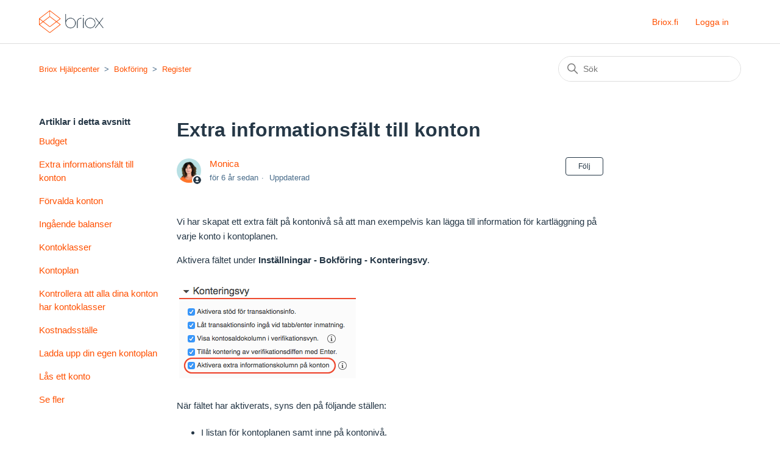

--- FILE ---
content_type: text/html; charset=utf-8
request_url: https://help.briox.fi/hc/sv/articles/360001428312-Extra-informationsf%C3%A4lt-till-konton
body_size: 6992
content:
<!DOCTYPE html>
<html dir="ltr" lang="sv">
<head>
  <meta charset="utf-8" />
  <!-- v26883 -->


  <title>Extra informationsfält till konton &ndash; Briox Hjälpcenter</title>

  

  <meta name="description" content="Vi har skapat ett extra fält på kontonivå så att man exempelvis kan lägga till information för kartläggning på varje konto i kontoplanen...." /><meta property="og:image" content="https://help.briox.fi/hc/theming_assets/01HZPFTKYPZTS73FC1HB3AT7Y0" />
<meta property="og:type" content="website" />
<meta property="og:site_name" content="Briox Hjälpcenter" />
<meta property="og:title" content="Extra informationsfält till konton" />
<meta property="og:description" content="Vi har skapat ett extra fält på kontonivå så att man exempelvis kan lägga till information för kartläggning på varje konto i kontoplanen.
Aktivera fältet under Inställningar - Bokföring - Kontering..." />
<meta property="og:url" content="https://help.briox.fi/hc/sv/articles/360001428312-Extra-informationsf%C3%A4lt-till-konton" />
<link rel="canonical" href="https://help.briox.fi/hc/sv/articles/360001428312-Extra-informationsf%C3%A4lt-till-konton">
<link rel="alternate" hreflang="en-us" href="https://help.briox.fi/hc/en-us/articles/360001428312-Extra-info-field-on-accounts">
<link rel="alternate" hreflang="fi" href="https://help.briox.fi/hc/fi/articles/360001428312-Tilien-lis%C3%A4tiedot">
<link rel="alternate" hreflang="sv" href="https://help.briox.fi/hc/sv/articles/360001428312-Extra-informationsf%C3%A4lt-till-konton">
<link rel="alternate" hreflang="x-default" href="https://help.briox.fi/hc/sv/articles/360001428312-Extra-informationsf%C3%A4lt-till-konton">

  <link rel="stylesheet" href="//static.zdassets.com/hc/assets/application-f34d73e002337ab267a13449ad9d7955.css" media="all" id="stylesheet" />
  <link rel="stylesheet" type="text/css" href="/hc/theming_assets/1961317/114094160712/style.css?digest=23898026799900">

  <link rel="icon" type="image/x-icon" href="/hc/theming_assets/01HZPFTM63HB8WNH71CGJY5MAR">

    

  <meta content="width=device-width, initial-scale=1.0" name="viewport" />
<!-- Make the translated search clear button label available for use in JS -->
<!-- See buildClearSearchButton() in script.js -->
<script type="text/javascript">window.searchClearButtonLabelLocalized = "Rensa sökningen";</script>

  
</head>
<body class="">
  
  
  

  <a class="skip-navigation" tabindex="1" href="#main-content">Hoppa till huvudinnehållet</a>

<header class="header">
  <div class="logo">
    <a title="Startsida" href="/hc/sv">
      <img src="/hc/theming_assets/01HZPFTKYPZTS73FC1HB3AT7Y0" alt="Helpcenter-hemsida för Briox Hjälpcenter" />
      
    </a>
  </div>

  <div class="nav-wrapper-desktop">
    <nav class="user-nav" id="user-nav">
      <ul class="user-nav-list">
        <li><a href="https://briox.com/fi" target="_blank">Briox.fi</a></li>
        <li></li>
        
          <li>
            <a class="sign-in" rel="nofollow" data-auth-action="signin" title="Öppnar en dialogruta" role="button" href="/hc/sv/signin?return_to=https%3A%2F%2Fhelp.briox.fi%2Fhc%2Fsv%2Farticles%2F360001428312-Extra-informationsf%25C3%25A4lt-till-konton">
              Logga in
            </a>
          </li>
        
      </ul>
    </nav>
    
  </div>

  <div class="nav-wrapper-mobile">
    <button class="menu-button-mobile" aria-controls="user-nav-mobile" aria-expanded="false" aria-label="Växla navigeringsmeny">
      
      <svg xmlns="http://www.w3.org/2000/svg" width="16" height="16" focusable="false" viewBox="0 0 16 16" class="icon-menu">
        <path fill="none" stroke="currentColor" stroke-linecap="round" d="M1.5 3.5h13m-13 4h13m-13 4h13"/>
      </svg>
    </button>
    <nav class="menu-list-mobile" id="user-nav-mobile" aria-expanded="false">
      <ul class="menu-list-mobile-items">
        
          <li class="item"><a href="https://briox.fi" target="_blank">Briox.fi</a></li>
          <li class="item">
            <a role="menuitem" rel="nofollow" data-auth-action="signin" title="Öppnar en dialogruta" href="/hc/sv/signin?return_to=https%3A%2F%2Fhelp.briox.fi%2Fhc%2Fsv%2Farticles%2F360001428312-Extra-informationsf%25C3%25A4lt-till-konton">
              Logga in
            </a>
          </li>
          <li class="nav-divider"></li>
        
        <li class="item"></li>
        <li class="nav-divider"></li>
        
      </ul>
    </nav>
  </div>
</header>

  <main role="main">
    <div class="container-divider"></div>
<div class="container">
  <nav class="sub-nav">
    <ol class="breadcrumbs">
  
    <li title="Briox Hjälpcenter">
      
        <a href="/hc/sv">Briox Hjälpcenter</a>
      
    </li>
  
    <li title="Bokföring">
      
        <a href="/hc/sv/categories/115000073571-Bokf%C3%B6ring">Bokföring</a>
      
    </li>
  
    <li title="Register">
      
        <a href="/hc/sv/sections/115000140211-Register">Register</a>
      
    </li>
  
</ol>

    <div class="search-container">
      <svg xmlns="http://www.w3.org/2000/svg" width="12" height="12" focusable="false" viewBox="0 0 12 12" class="search-icon" aria-hidden="true">
        <circle cx="4.5" cy="4.5" r="4" fill="none" stroke="currentColor"/>
        <path stroke="currentColor" stroke-linecap="round" d="M11 11L7.5 7.5"/>
      </svg>
      <form role="search" class="search" data-search="" action="/hc/sv/search" accept-charset="UTF-8" method="get"><input type="hidden" name="utf8" value="&#x2713;" autocomplete="off" /><input type="hidden" name="category" id="category" value="115000073571" autocomplete="off" />
<input type="search" name="query" id="query" placeholder="Sök" aria-label="Sök" /></form>
    </div>
  </nav>

  <div class="article-container" id="article-container">
    <aside class="article-sidebar" aria-labelledby="section-articles-title">
      
        <div class="collapsible-sidebar">
          <button type="button" class="collapsible-sidebar-toggle" aria-labelledby="section-articles-title" aria-expanded="false">
            <svg xmlns="http://www.w3.org/2000/svg" width="20" height="20" focusable="false" viewBox="0 0 12 12" aria-hidden="true" class="collapsible-sidebar-toggle-icon chevron-icon">
              <path fill="none" stroke="currentColor" stroke-linecap="round" d="M3 4.5l2.6 2.6c.2.2.5.2.7 0L9 4.5"/>
            </svg>
            <svg xmlns="http://www.w3.org/2000/svg" width="20" height="20" focusable="false" viewBox="0 0 12 12" aria-hidden="true" class="collapsible-sidebar-toggle-icon x-icon">
              <path stroke="currentColor" stroke-linecap="round" d="M3 9l6-6m0 6L3 3"/>
            </svg>
          </button>
          <span id="section-articles-title" class="collapsible-sidebar-title sidenav-title">
            Artiklar i detta avsnitt
          </span>
          <div class="collapsible-sidebar-body">
            <ul>
              
                <li>
                  <a href="/hc/sv/articles/115001249352-Budget" class="sidenav-item ">Budget</a>
                </li>
              
                <li>
                  <a href="/hc/sv/articles/360001428312-Extra-informationsf%C3%A4lt-till-konton" class="sidenav-item current-article">Extra informationsfält till konton</a>
                </li>
              
                <li>
                  <a href="/hc/sv/articles/115000555471-F%C3%B6rvalda-konton" class="sidenav-item ">Förvalda konton</a>
                </li>
              
                <li>
                  <a href="/hc/sv/articles/115000567351-Ing%C3%A5ende-balanser" class="sidenav-item ">Ingående balanser</a>
                </li>
              
                <li>
                  <a href="/hc/sv/articles/360016584100-Kontoklasser" class="sidenav-item ">Kontoklasser</a>
                </li>
              
                <li>
                  <a href="/hc/sv/articles/115001322532-Kontoplan" class="sidenav-item ">Kontoplan</a>
                </li>
              
                <li>
                  <a href="/hc/sv/articles/115002291631-Kontrollera-att-alla-dina-konton-har-kontoklasser" class="sidenav-item ">Kontrollera att alla dina konton har kontoklasser</a>
                </li>
              
                <li>
                  <a href="/hc/sv/articles/115002347512-Kostnadsst%C3%A4lle" class="sidenav-item ">Kostnadsställe</a>
                </li>
              
                <li>
                  <a href="/hc/sv/articles/360001685771-Ladda-upp-din-egen-kontoplan" class="sidenav-item ">Ladda upp din egen kontoplan</a>
                </li>
              
                <li>
                  <a href="/hc/sv/articles/360009895480-L%C3%A5s-ett-konto" class="sidenav-item ">Lås ett konto</a>
                </li>
              
            </ul>
            
              <a href="/hc/sv/sections/115000140211-Register" class="article-sidebar-item">Se fler</a>
            
          </div>
        </div>
      
    </aside>

    <article id="main-content" class="article">
      <header class="article-header">
        <h1 title="Extra informationsfält till konton" class="article-title">
          Extra informationsfält till konton
          
        </h1>

        <div class="article-author">
          
            <div class="avatar article-avatar">
              
                <svg xmlns="http://www.w3.org/2000/svg" width="12" height="12" focusable="false" viewBox="0 0 12 12" class="icon-agent" aria-label="Användare (Monica) är en teammedlem">
                  <path fill="currentColor" d="M6 0C2.7 0 0 2.7 0 6s2.7 6 6 6 6-2.7 6-6-2.7-6-6-6zm0 2c1.1 0 2 .9 2 2s-.9 2-2 2-2-.9-2-2 .9-2 2-2zm2.3 7H3.7c-.3 0-.4-.3-.3-.5C3.9 7.6 4.9 7 6 7s2.1.6 2.6 1.5c.1.2 0 .5-.3.5z"/>
                </svg>
              
              <img src="https://help.briox.fi/system/photos/1900015210174/monica-v-profile-blue.png" alt="" class="user-avatar"/>
            </div>
          
          <div class="article-meta">
            
              <a href="/hc/sv/profiles/114262181931-Monica">
                Monica
              </a>
            

            <ul class="meta-group">
              
                <li class="meta-data"><time datetime="2019-07-23T07:43:17Z" title="2019-07-23T07:43:17Z" data-datetime="relative">23 Juli 2019 07:43</time></li>
                <li class="meta-data">Uppdaterad</li>
              
            </ul>
          </div>
        </div>

        
          <div class="article-subscribe"><div data-helper="subscribe" data-json="{&quot;item&quot;:&quot;article&quot;,&quot;url&quot;:&quot;/hc/sv/articles/360001428312-Extra-informationsf%C3%A4lt-till-konton/subscription.json&quot;,&quot;follow_label&quot;:&quot;Följ&quot;,&quot;unfollow_label&quot;:&quot;Sluta följa&quot;,&quot;following_label&quot;:&quot;Följer&quot;,&quot;can_subscribe&quot;:true,&quot;is_subscribed&quot;:false}"></div></div>
        
      </header>

      <section class="article-info">
        <div class="article-content">
          <div class="article-body"><p><span style="font-weight: 400;">Vi har skapat ett extra fält på kontonivå så att man exempelvis kan lägga till information för kartläggning på varje konto i kontoplanen.</span></p>
<p><span style="font-weight: 400;">Aktivera fältet under </span><strong>Inställningar - Bokföring - Konteringsvy</strong>.<br /><br /><img src="/hc/article_attachments/360001826971/Screen_Shot_2018-03-06_at_14.35.40.png" alt="Screen_Shot_2018-03-06_at_14.35.40.png" /><br /><br /><span style="font-weight: 400;">När fältet har aktiverats, syns den på följande ställen:</span></p>
<ul>
<li style="font-weight: 400;"><span style="font-weight: 400;">I listan för kontoplanen samt inne på kontonivå.<br /><br /><img src="/hc/article_attachments/360001827571/Screen_Shot_2018-03-06_at_14.39.47.png" alt="Screen_Shot_2018-03-06_at_14.39.47.png" /><br /><br /></span></li>
<li style="font-weight: 400;"><span style="font-weight: 400;">På verifikat.<br /><br /><img src="/hc/article_attachments/360003251100/Screenshot_2019-07-23_at_09.20.16.png" alt="Screenshot_2019-07-23_at_09.20.16.png" /><br /><br /></span></li>
<li style="font-weight: 400;"><span style="font-weight: 400;">I verifikatexporten.</span></li>
</ul>
<p><span style="font-weight: 400;">Fältet kan endast redigeras på det specifika kontot i Kontoplanen och styrs av användarrättigheten </span><strong>Ändra i kontoplan</strong> under <strong>Behörighet Bokföring</strong>.</p></div>
          
        </div>
      </section>

      <footer>
        <div class="article-footer">
          
            <div class="article-share">
  <ul class="share">
    <li>
      <a href="https://www.facebook.com/share.php?title=Extra+informationsf%C3%A4lt+till+konton&u=https%3A%2F%2Fhelp.briox.fi%2Fhc%2Fsv%2Farticles%2F360001428312-Extra-informationsf%25C3%25A4lt-till-konton" class="share-facebook" aria-label="Facebook">
        <svg xmlns="http://www.w3.org/2000/svg" width="12" height="12" focusable="false" viewBox="0 0 12 12" aria-label="Dela sidan på Facebook">
          <path fill="currentColor" d="M6 0a6 6 0 01.813 11.945V7.63h1.552l.244-1.585H6.812v-.867c0-.658.214-1.242.827-1.242h.985V2.55c-.173-.024-.538-.075-1.23-.075-1.444 0-2.29.767-2.29 2.513v1.055H3.618v1.585h1.484v4.304A6.001 6.001 0 016 0z"/>
        </svg>
      </a>
    </li>
    <li>
      <a href="https://twitter.com/share?lang=sv&text=Extra+informationsf%C3%A4lt+till+konton&url=https%3A%2F%2Fhelp.briox.fi%2Fhc%2Fsv%2Farticles%2F360001428312-Extra-informationsf%25C3%25A4lt-till-konton" class="share-twitter" aria-label="X Corp">
        <svg xmlns="http://www.w3.org/2000/svg" width="12" height="12" focusable="false" viewBox="0 0 12 12" aria-label="Dela denna sida på X Corp">
          <path fill="currentColor" d="M.0763914 0 3.60864 0 6.75369 4.49755 10.5303 0 11.6586 0 7.18498 5.11431 12 12 8.46775 12 5.18346 7.30333 1.12825 12 0 12 4.7531 6.6879z"/>
        </svg>
      </a>
    </li>
    <li>
      <a href="https://www.linkedin.com/shareArticle?mini=true&source=Briox&title=Extra+informationsf%C3%A4lt+till+konton&url=https%3A%2F%2Fhelp.briox.fi%2Fhc%2Fsv%2Farticles%2F360001428312-Extra-informationsf%25C3%25A4lt-till-konton" class="share-linkedin" aria-label="LinkedIn">
        <svg xmlns="http://www.w3.org/2000/svg" width="12" height="12" focusable="false" viewBox="0 0 12 12" aria-label="Dela denna sida på LinkedIn">
          <path fill="currentColor" d="M10.8 0A1.2 1.2 0 0112 1.2v9.6a1.2 1.2 0 01-1.2 1.2H1.2A1.2 1.2 0 010 10.8V1.2A1.2 1.2 0 011.2 0h9.6zM8.09 4.356a1.87 1.87 0 00-1.598.792l-.085.133h-.024v-.783H4.676v5.727h1.778V7.392c0-.747.142-1.47 1.068-1.47.913 0 .925.854.925 1.518v2.785h1.778V7.084l-.005-.325c-.05-1.38-.456-2.403-2.13-2.403zm-4.531.142h-1.78v5.727h1.78V4.498zm-.89-2.846a1.032 1.032 0 100 2.064 1.032 1.032 0 000-2.064z"/>
        </svg>
      </a>
    </li>
  </ul>

</div>
          
          
            
          
        </div>
        
          <div class="article-votes">
            <span class="article-votes-question" id="article-votes-label">Var denna artikel till hjälp?</span>
            <div class="article-votes-controls" role="group" aria-labelledby="article-votes-label">
              <button type="button" class="button article-vote article-vote-up" data-helper="vote" data-item="article" data-type="up" data-id="360001428312" data-upvote-count="1" data-vote-count="1" data-vote-sum="1" data-vote-url="/hc/sv/articles/360001428312/vote" data-value="null" data-label="1 av 1 tyckte detta var till hjälp" data-selected-class="button-primary" aria-label="Denna artikel hjälpte" aria-pressed="false">Ja</button>
              <button type="button" class="button article-vote article-vote-down" data-helper="vote" data-item="article" data-type="down" data-id="360001428312" data-upvote-count="1" data-vote-count="1" data-vote-sum="1" data-vote-url="/hc/sv/articles/360001428312/vote" data-value="null" data-label="1 av 1 tyckte detta var till hjälp" data-selected-class="button-primary" aria-label="Denna artikel hjälpte inte" aria-pressed="false">Nej</button>
            </div>
            <small class="article-votes-count">
              <span class="article-vote-label" data-helper="vote" data-item="article" data-type="label" data-id="360001428312" data-upvote-count="1" data-vote-count="1" data-vote-sum="1" data-vote-url="/hc/sv/articles/360001428312/vote" data-value="null" data-label="1 av 1 tyckte detta var till hjälp">1 av 1 tyckte detta var till hjälp</span>
            </small>
          </div>
        

        <div class="article-return-to-top">
          <a href="#article-container">
            Tillbaka till sidans början
            <svg xmlns="http://www.w3.org/2000/svg" class="article-return-to-top-icon" width="20" height="20" focusable="false" viewBox="0 0 12 12" aria-hidden="true">
              <path fill="none" stroke="currentColor" stroke-linecap="round" d="M3 4.5l2.6 2.6c.2.2.5.2.7 0L9 4.5"/>
            </svg>
          </a>
        </div>
      </footer>

      <div class="article-relatives">
        
          <div data-recent-articles></div>
        
        
          
  <section class="related-articles">
    
      <h2 class="related-articles-title">Relaterade artiklar</h2>
    
    <ul>
      
        <li>
          <a href="/hc/sv/related/click?data=[base64]%3D%3D--b4fab53f8b6515d83965fa8ad0bdcf97ecf3f84e" rel="nofollow">Lägg till nytt konto i din kontoplan</a>
        </li>
      
        <li>
          <a href="/hc/sv/related/click?data=[base64]" rel="nofollow">Kostnadsställe</a>
        </li>
      
        <li>
          <a href="/hc/sv/related/click?data=BAh7CjobZGVzdGluYXRpb25fYXJ0aWNsZV9pZGwrCK%[base64]" rel="nofollow">Kontrollera att alla dina konton har kontoklasser</a>
        </li>
      
        <li>
          <a href="/hc/sv/related/click?data=[base64]%3D%3D--bbfd666fd5b6e1bad536d5ece82f022b4ec91ef8" rel="nofollow">Saldobeskedsrapport</a>
        </li>
      
        <li>
          <a href="/hc/sv/related/click?data=BAh7CjobZGVzdGluYXRpb25fYXJ0aWNsZV9pZGwrCKQdqdJTADoYcmVmZXJyZXJfYXJ0aWNsZV9pZGwrCFjbwdFTADoLbG9jYWxlSSIHc3YGOgZFVDoIdXJsSSIuL2hjL3N2L2FydGljbGVzLzM2MDAxNjU4NDEwMC1Lb250b2tsYXNzZXIGOwhUOglyYW5raQo%3D--0f74ca80f548cd62b857fc1e155ce358ae45e85d" rel="nofollow">Kontoklasser</a>
        </li>
      
    </ul>
  </section>


        
      </div>
      
        <div class="article-comments" id="article-comments">
          <section class="comments">
            <header class="comment-overview">
              <h2 class="comment-heading">
                Kommentarer
              </h2>
              <p class="comment-callout">0 kommentarer</p>
              
            </header>

            <ul id="comments" class="comment-list">
              
            </ul>

            

            

            <p class="comment-callout"> <a data-auth-action="signin" rel="nofollow" href="https://briox-fi.zendesk.com/access?brand_id=114094160712&amp;return_to=https%3A%2F%2Fhelp.briox.fi%2Fhc%2Fsv%2Farticles%2F360001428312-Extra-informationsf%25C3%25A4lt-till-konton">logga in</a> för att lämna en kommentar.</p>
          </section>
        </div>
      
    </article>
  </div>
</div>

  </main>

  <footer class="footer">
  <div class="footer-inner">
    <a title="Startsida" href="/hc/sv">Briox Hjälpcenter</a>

    <div class="footer-language-selector">
      
        <div class="dropdown language-selector">
          <button class="dropdown-toggle" aria-haspopup="true">
            Svenska
            <svg xmlns="http://www.w3.org/2000/svg" width="12" height="12" focusable="false" viewBox="0 0 12 12" class="dropdown-chevron-icon">
              <path fill="none" stroke="currentColor" stroke-linecap="round" d="M3 4.5l2.6 2.6c.2.2.5.2.7 0L9 4.5"/>
            </svg>
          </button>
          <span class="dropdown-menu dropdown-menu-end" role="menu">
            
              <a href="/hc/change_language/en-us?return_to=%2Fhc%2Fen-us%2Farticles%2F360001428312-Extra-info-field-on-accounts" dir="ltr" rel="nofollow" role="menuitem">
                English (US)
              </a>
            
              <a href="/hc/change_language/fi?return_to=%2Fhc%2Ffi%2Farticles%2F360001428312-Tilien-lis%25C3%25A4tiedot" dir="ltr" rel="nofollow" role="menuitem">
                Suomi
              </a>
            
          </span>
        </div>
      
    </div>
  </div>
</footer>



  <!-- / -->

  
  <script src="//static.zdassets.com/hc/assets/sv.ae61bb1282af792a293c.js"></script>
  

  <script type="text/javascript">
  /*

    Greetings sourcecode lurker!

    This is for internal Zendesk and legacy usage,
    we don't support or guarantee any of these values
    so please don't build stuff on top of them.

  */

  HelpCenter = {};
  HelpCenter.account = {"subdomain":"briox-fi","environment":"production","name":"Briox"};
  HelpCenter.user = {"identifier":"da39a3ee5e6b4b0d3255bfef95601890afd80709","email":null,"name":"","role":"anonymous","avatar_url":"https://assets.zendesk.com/hc/assets/default_avatar.png","is_admin":false,"organizations":[],"groups":[]};
  HelpCenter.internal = {"asset_url":"//static.zdassets.com/hc/assets/","web_widget_asset_composer_url":"https://static.zdassets.com/ekr/snippet.js","current_session":{"locale":"sv","csrf_token":null,"shared_csrf_token":null},"usage_tracking":{"event":"article_viewed","data":"[base64]--58702afbd1f82581dc799e47944e84e8f982bb10","url":"https://help.briox.fi/hc/activity"},"current_record_id":"360001428312","current_record_url":"/hc/sv/articles/360001428312-Extra-informationsf%C3%A4lt-till-konton","current_record_title":"Extra informationsfält till konton","current_text_direction":"ltr","current_brand_id":114094160712,"current_brand_name":"Briox","current_brand_url":"https://briox-fi.zendesk.com","current_brand_active":true,"current_path":"/hc/sv/articles/360001428312-Extra-informationsf%C3%A4lt-till-konton","show_autocomplete_breadcrumbs":true,"user_info_changing_enabled":false,"has_user_profiles_enabled":true,"has_end_user_attachments":true,"user_aliases_enabled":true,"has_anonymous_kb_voting":true,"has_multi_language_help_center":true,"show_at_mentions":true,"embeddables_config":{"embeddables_web_widget":false,"embeddables_help_center_auth_enabled":false,"embeddables_connect_ipms":false},"answer_bot_subdomain":"static","gather_plan_state":"subscribed","has_article_verification":false,"has_gather":true,"has_ckeditor":false,"has_community_enabled":false,"has_community_badges":false,"has_community_post_content_tagging":false,"has_gather_content_tags":false,"has_guide_content_tags":true,"has_user_segments":true,"has_answer_bot_web_form_enabled":false,"has_garden_modals":false,"theming_cookie_key":"hc-da39a3ee5e6b4b0d3255bfef95601890afd80709-2-preview","is_preview":false,"has_search_settings_in_plan":true,"theming_api_version":2,"theming_settings":{"brand_color":"rgba(37, 55, 70, 1)","brand_text_color":"#FFFFFF","text_color":"rgba(37, 55, 70, 1)","link_color":"rgba(255, 80, 0, 1)","hover_link_color":"rgba(37, 55, 70, 1)","visited_link_color":"rgba(209, 65, 2, 1)","background_color":"#FFFFFF","heading_font":"'Century Gothic', sans-serif","text_font":"'Century Gothic', sans-serif","logo":"/hc/theming_assets/01HZPFTKYPZTS73FC1HB3AT7Y0","show_brand_name":false,"favicon":"/hc/theming_assets/01HZPFTM63HB8WNH71CGJY5MAR","homepage_background_image":"/hc/theming_assets/01HZPFTMDM6575M5YQXJAAS086","community_background_image":"/hc/theming_assets/01HZPFTMKJJNZ5MFN7R19WJ324","community_image":"/hc/theming_assets/01HZPFTNSG4YWTNG8F3JTAS14J","instant_search":true,"scoped_kb_search":true,"scoped_community_search":false,"show_recent_activity":false,"show_articles_in_section":true,"show_article_author":true,"show_article_comments":true,"show_follow_article":true,"show_recently_viewed_articles":true,"show_related_articles":true,"show_article_sharing":true,"show_follow_section":false,"show_follow_post":false,"show_post_sharing":false,"show_follow_topic":false,"request_list_beta":false},"has_pci_credit_card_custom_field":false,"help_center_restricted":false,"is_assuming_someone_else":false,"flash_messages":[],"user_photo_editing_enabled":true,"user_preferred_locale":"fi","base_locale":"sv","login_url":"https://briox-fi.zendesk.com/access?brand_id=114094160712\u0026return_to=https%3A%2F%2Fhelp.briox.fi%2Fhc%2Fsv%2Farticles%2F360001428312-Extra-informationsf%25C3%25A4lt-till-konton","has_alternate_templates":false,"has_custom_statuses_enabled":true,"has_hc_generative_answers_setting_enabled":true,"has_generative_search_with_zgpt_enabled":false,"has_suggested_initial_questions_enabled":false,"has_guide_service_catalog":false,"has_service_catalog_search_poc":false,"has_service_catalog_itam":false,"has_csat_reverse_2_scale_in_mobile":false,"has_knowledge_navigation":false,"has_unified_navigation":false,"has_unified_navigation_eap_access":false,"has_csat_bet365_branding":false,"version":"v26883","dev_mode":false};
</script>

  
  
  <script src="//static.zdassets.com/hc/assets/hc_enduser-9d4172d9b2efbb6d87e4b5da3258eefa.js"></script>
  <script type="text/javascript" src="/hc/theming_assets/1961317/114094160712/script.js?digest=23898026799900"></script>
  
</body>
</html>